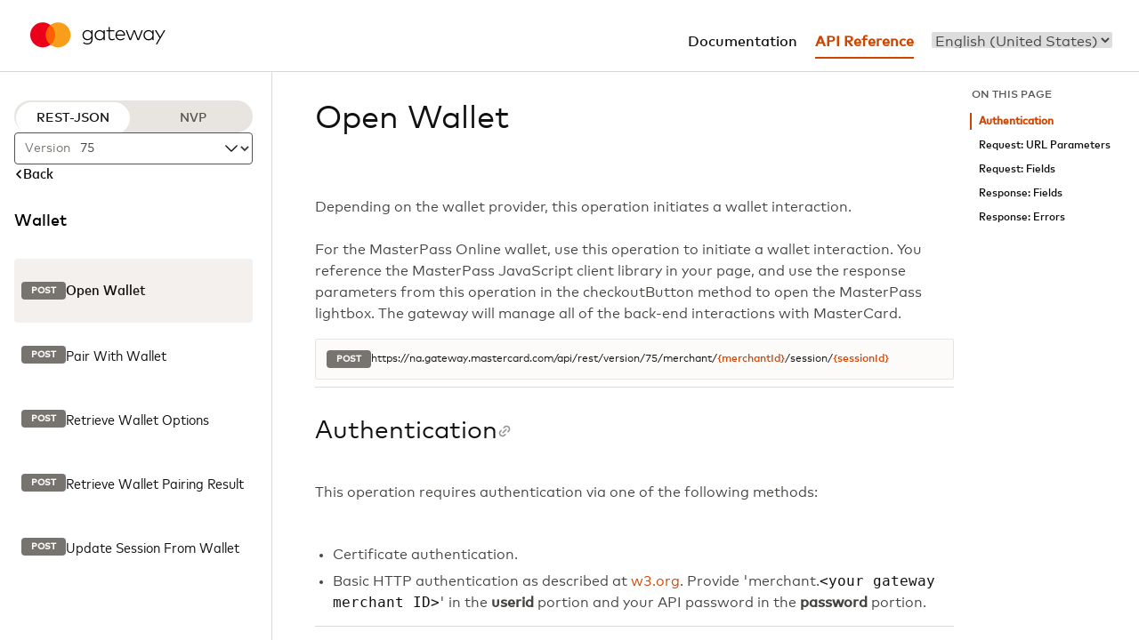

--- FILE ---
content_type: text/javascript
request_url: https://na.gateway.mastercard.com/api/scripts/contentFooter.js
body_size: 1287
content:
/*
 * Copyright (c) 2024 Mastercard. All rights reserved.
 *
 * !!! IMPORTANT !!! : SRIHashcode is generated automatically during the build phase and only for files in the src/main/webapp/scripts folder,
 *  so any new .js file must be placed in the specified directory
 */
/**
 * Show/hide optional request and response fields on the api reference page
 * @param byQuerySelector
 */
document.addEventListener("DOMContentLoaded", calculateHRFooterDistance);
function calculateHRFooterDistance(){
    const containerFooter = document.getElementById("ContainerFooter");
    const footerLine = document.getElementById("FooterLineSeparator");
    let padding = document.defaultView.getComputedStyle(containerFooter, "").getPropertyValue("padding-top");
    let borderTop = document.defaultView.getComputedStyle(containerFooter, "").getPropertyValue("border-top").split(" ");
    if(borderTop[0] === "0px"){
        footerLine.style.top = "calc(-1*(9px + " + padding  + "))";
        footerLine.style.position = "relative";
    } else{
        footerLine.style.display = "none";
    }

}

if (typeof Assets.substituteTextWithCallback === 'function') {
    Assets.substituteTextWithCallback('api', function (data)  {
        mpgs.footer.buildAndDisplayFooterLinks(data, $('#about'));
    });
}

--- FILE ---
content_type: text/javascript
request_url: https://na.gateway.mastercard.com/api/scripts/prettify.js
body_size: 7825
content:
/*
 * !!! IMPORTANT !!! : SRIHashcode is generated automatically during the build phase and only for files in the src/main/webapp/scripts folder,
 *  so any new .js file must be placed in the specified directory
 */

!function () {
    var q = null;
    window.PR_SHOULD_USE_CONTINUATION = !0;
    (function () {
        function S(a) {
            function d(e) {
                var b = e.charCodeAt(0);
                if (b !== 92) return b;
                var a = e.charAt(1);
                return (b = r[a]) ? b : "0" <= a && a <= "7" ? parseInt(e.substring(1), 8) : a === "u" || a === "x" ? parseInt(e.substring(2), 16) : e.charCodeAt(1)
            }

            function g(e) {
                if (e < 32) return (e < 16 ? "\\x0" : "\\x") + e.toString(16);
                e = String.fromCharCode(e);
                return e === "\\" || e === "-" || e === "]" || e === "^" ? "\\" + e : e
            }

            function b(e) {
                var b = e.substring(1, e.length - 1).match(/\\u[\dA-Fa-f]{4}|\\x[\dA-Fa-f]{2}|\\[0-3][0-7]{0,2}|\\[0-7]{1,2}|\\[\S\s]|[^\\]/g),
                    e = [], a =
                        b[0] === "^", c = ["["];
                a && c.push("^");
                for (var a = a ? 1 : 0, f = b.length; a < f; ++a) {
                    var h = b[a];
                    if (/\\[bdsw]/i.test(h)) c.push(h); else {
                        var h = d(h), l;
                        a + 2 < f && "-" === b[a + 1] ? (l = d(b[a + 2]), a += 2) : l = h;
                        e.push([h, l]);
                        l < 65 || h > 122 || (l < 65 || h > 90 || e.push([Math.max(65, h) | 32, Math.min(l, 90) | 32]), l < 97 || h > 122 || e.push([Math.max(97, h) & -33, Math.min(l, 122) & -33]))
                    }
                }
                e.sort(function (e, a) {
                    return e[0] - a[0] || a[1] - e[1]
                });
                b = [];
                f = [];
                for (a = 0; a < e.length; ++a) h = e[a], h[0] <= f[1] + 1 ? f[1] = Math.max(f[1], h[1]) : b.push(f = h);
                for (a = 0; a < b.length; ++a) h = b[a], c.push(g(h[0])),
                h[1] > h[0] && (h[1] + 1 > h[0] && c.push("-"), c.push(g(h[1])));
                c.push("]");
                return c.join("")
            }

            function s(e) {
                for (var a = e.source.match(/\[(?:[^\\\]]|\\[\S\s])*]|\\u[\dA-Fa-f]{4}|\\x[\dA-Fa-f]{2}|\\\d+|\\[^\dux]|\(\?[!:=]|[()^]|[^()[\\^]+/g), c = a.length, d = [], f = 0, h = 0; f < c; ++f) {
                    var l = a[f];
                    l === "(" ? ++h : "\\" === l.charAt(0) && (l = +l.substring(1)) && (l <= h ? d[l] = -1 : a[f] = g(l))
                }
                for (f = 1; f < d.length; ++f) -1 === d[f] && (d[f] = ++x);
                for (h = f = 0; f < c; ++f) l = a[f], l === "(" ? (++h, d[h] || (a[f] = "(?:")) : "\\" === l.charAt(0) && (l = +l.substring(1)) && l <= h &&
                    (a[f] = "\\" + d[l]);
                for (f = 0; f < c; ++f) "^" === a[f] && "^" !== a[f + 1] && (a[f] = "");
                if (e.ignoreCase && m) for (f = 0; f < c; ++f) l = a[f], e = l.charAt(0), l.length >= 2 && e === "[" ? a[f] = b(l) : e !== "\\" && (a[f] = l.replace(/[A-Za-z]/g, function (a) {
                    a = a.charCodeAt(0);
                    return "[" + String.fromCharCode(a & -33, a | 32) + "]"
                }));
                return a.join("")
            }

            for (var x = 0, m = !1, j = !1, k = 0, c = a.length; k < c; ++k) {
                var i = a[k];
                if (i.ignoreCase) j = !0; else if (/[a-z]/i.test(i.source.replace(/\\u[\da-f]{4}|\\x[\da-f]{2}|\\[^UXux]/gi, ""))) {
                    m = !0;
                    j = !1;
                    break
                }
            }
            for (var r = {
                b: 8, t: 9, n: 10, v: 11,
                f: 12, r: 13
            }, n = [], k = 0, c = a.length; k < c; ++k) {
                i = a[k];
                if (i.global || i.multiline) throw Error("" + i);
                n.push("(?:" + s(i) + ")")
            }
            return RegExp(n.join("|"), j ? "gi" : "g")
        }

        function T(a, d) {
            function g(a) {
                var c = a.nodeType;
                if (c == 1) {
                    if (!b.test(a.className)) {
                        for (c = a.firstChild; c; c = c.nextSibling) g(c);
                        c = a.nodeName.toLowerCase();
                        if ("br" === c || "li" === c) s[j] = "\n", m[j << 1] = x++, m[j++ << 1 | 1] = a
                    }
                } else if (c == 3 || c == 4) c = a.nodeValue, c.length && (c = d ? c.replace(/\r\n?/g, "\n") : c.replace(/[\t\n\r ]+/g, " "), s[j] = c, m[j << 1] = x, x += c.length, m[j++ << 1 | 1] =
                    a)
            }

            var b = /(?:^|\s)nocode(?:\s|$)/, s = [], x = 0, m = [], j = 0;
            g(a);
            return {a: s.join("").replace(/\n$/, ""), d: m}
        }

        function H(a, d, g, b) {
            d && (a = {a: d, e: a}, g(a), b.push.apply(b, a.g))
        }

        function U(a) {
            for (var d = void 0, g = a.firstChild; g; g = g.nextSibling) var b = g.nodeType, d = b === 1 ? d ? a : g : b === 3 ? V.test(g.nodeValue) ? a : d : d;
            return d === a ? void 0 : d
        }

        function C(a, d) {
            function g(a) {
                for (var j = a.e, k = [j, "pln"], c = 0, i = a.a.match(s) || [], r = {}, n = 0, e = i.length; n < e; ++n) {
                    var z = i[n], w = r[z], t = void 0, f;
                    if (typeof w === "string") f = !1; else {
                        var h = b[z.charAt(0)];
                        if (h) t = z.match(h[1]), w = h[0]; else {
                            for (f = 0; f < x; ++f) if (h = d[f], t = z.match(h[1])) {
                                w = h[0];
                                break
                            }
                            t || (w = "pln")
                        }
                        if ((f = w.length >= 5 && "lang-" === w.substring(0, 5)) && !(t && typeof t[1] === "string")) f = !1, w = "src";
                        f || (r[z] = w)
                    }
                    h = c;
                    c += z.length;
                    if (f) {
                        f = t[1];
                        var l = z.indexOf(f), B = l + f.length;
                        t[2] && (B = z.length - t[2].length, l = B - f.length);
                        w = w.substring(5);
                        H(j + h, z.substring(0, l), g, k);
                        H(j + h + l, f, I(w, f), k);
                        H(j + h + B, z.substring(B), g, k)
                    } else k.push(j + h, w)
                }
                a.g = k
            }

            var b = {}, s;
            (function () {
                for (var g = a.concat(d), j = [], k = {}, c = 0, i = g.length; c < i; ++c) {
                    var r =
                        g[c], n = r[3];
                    if (n) for (var e = n.length; --e >= 0;) b[n.charAt(e)] = r;
                    r = r[1];
                    n = "" + r;
                    k.hasOwnProperty(n) || (j.push(r), k[n] = q)
                }
                j.push(/[\S\s]/);
                s = S(j)
            })();
            var x = d.length;
            return g
        }

        function v(a) {
            var d = [], g = [];
            a.tripleQuotedStrings ? d.push(["str", /^(?:'''(?:[^'\\]|\\[\S\s]|''?(?=[^']))*(?:'''|$)|"""(?:[^"\\]|\\[\S\s]|""?(?=[^"]))*(?:"""|$)|'(?:[^'\\]|\\[\S\s])*(?:'|$)|"(?:[^"\\]|\\[\S\s])*(?:"|$))/, q, "'\""]) : a.multiLineStrings ? d.push(["str", /^(?:'(?:[^'\\]|\\[\S\s])*(?:'|$)|"(?:[^"\\]|\\[\S\s])*(?:"|$)|`(?:[^\\`]|\\[\S\s])*(?:`|$))/,
                q, "'\"`"]) : d.push(["str", /^(?:'(?:[^\n\r'\\]|\\.)*(?:'|$)|"(?:[^\n\r"\\]|\\.)*(?:"|$))/, q, "\"'"]);
            a.verbatimStrings && g.push(["str", /^@"(?:[^"]|"")*(?:"|$)/, q]);
            var b = a.hashComments;
            b && (a.cStyleComments ? (b > 1 ? d.push(["com", /^#(?:##(?:[^#]|#(?!##))*(?:###|$)|.*)/, q, "#"]) : d.push(["com", /^#(?:(?:define|e(?:l|nd)if|else|error|ifn?def|include|line|pragma|undef|warning)\b|[^\n\r]*)/, q, "#"]), g.push(["str", /^<(?:(?:(?:\.\.\/)*|\/?)(?:[\w-]+(?:\/[\w-]+)+)?[\w-]+\.h(?:h|pp|\+\+)?|[a-z]\w*)>/, q])) : d.push(["com",
                /^#[^\n\r]*/, q, "#"]));
            a.cStyleComments && (g.push(["com", /^\/\/[^\n\r]*/, q]), g.push(["com", /^\/\*[\S\s]*?(?:\*\/|$)/, q]));
            if (b = a.regexLiterals) {
                var s = (b = b > 1 ? "" : "\n\r") ? "." : "[\\S\\s]";
                g.push(["lang-regex", RegExp("^(?:^^\\.?|[+-]|[!=]=?=?|\\#|%=?|&&?=?|\\(|\\*=?|[+\\-]=|->|\\/=?|::?|<<?=?|>>?>?=?|,|;|\\?|@|\\[|~|{|\\^\\^?=?|\\|\\|?=?|break|case|continue|delete|do|else|finally|instanceof|return|throw|try|typeof)\\s*(" + ("/(?=[^/*" + b + "])(?:[^/\\x5B\\x5C" + b + "]|\\x5C" + s + "|\\x5B(?:[^\\x5C\\x5D" + b + "]|\\x5C" +
                    s + ")*(?:\\x5D|$))+/") + ")")])
            }
            (b = a.types) && g.push(["typ", b]);
            b = ("" + a.keywords).replace(/^ | $/g, "");
            b.length && g.push(["kwd", RegExp("^(?:" + b.replace(/[\s,]+/g, "|") + ")\\b"), q]);
            d.push(["pln", /^\s+/, q, " \r\n\t\u00a0"]);
            b = "^.[^\\s\\w.$@'\"`/\\\\]*";
            a.regexLiterals && (b += "(?!s*/)");
            g.push(["lit", /^@[$_a-z][\w$@]*/i, q], ["typ", /^(?:[@_]?[A-Z]+[a-z][\w$@]*|\w+_t\b)/, q], ["pln", /^[$_a-z][\w$@]*/i, q], ["lit", /^(?:0x[\da-f]+|(?:\d(?:_\d+)*\d*(?:\.\d*)?|\.\d\+)(?:e[+-]?\d+)?)[a-z]*/i, q, "0123456789"], ["pln", /^\\[\S\s]?/,
                q], ["pun", RegExp(b), q]);
            return C(d, g)
        }

        function J(a, d, g) {
            function b(a) {
                var c = a.nodeType;
                if (c == 1 && !x.test(a.className)) if ("br" === a.nodeName) s(a), a.parentNode && a.parentNode.removeChild(a); else for (a = a.firstChild; a; a = a.nextSibling) b(a); else if ((c == 3 || c == 4) && g) {
                    var d = a.nodeValue, i = d.match(m);
                    if (i) c = d.substring(0, i.index), a.nodeValue = c, (d = d.substring(i.index + i[0].length)) && a.parentNode.insertBefore(j.createTextNode(d), a.nextSibling), s(a), c || a.parentNode.removeChild(a)
                }
            }

            function s(a) {
                function b(a, c) {
                    var d =
                        c ? a.cloneNode(!1) : a, e = a.parentNode;
                    if (e) {
                        var e = b(e, 1), g = a.nextSibling;
                        e.appendChild(d);
                        for (var i = g; i; i = g) g = i.nextSibling, e.appendChild(i)
                    }
                    return d
                }

                for (; !a.nextSibling;) if (a = a.parentNode, !a) return;
                for (var a = b(a.nextSibling, 0), d; (d = a.parentNode) && d.nodeType === 1;) a = d;
                c.push(a)
            }

            for (var x = /(?:^|\s)nocode(?:\s|$)/, m = /\r\n?|\n/, j = a.ownerDocument, k = j.createElement("li"); a.firstChild;) k.appendChild(a.firstChild);
            for (var c = [k], i = 0; i < c.length; ++i) b(c[i]);
            d === (d | 0) && c[0].setAttribute("value", d);
            var r = j.createElement("ol");
            r.className = "linenums";
            for (var d = Math.max(0, d - 1 | 0) || 0, i = 0, n = c.length; i < n; ++i) k = c[i], k.className = "L" + (i + d) % 10, k.firstChild || k.appendChild(j.createTextNode("\u00a0")), r.appendChild(k);
            a.appendChild(r)
        }

        function p(a, d) {
            for (var g = d.length; --g >= 0;) {
                var b = d[g];
                F.hasOwnProperty(b) ? D.console && console.warn("cannot override language handler %s", b) : F[b] = a
            }
        }

        function I(a, d) {
            if (!a || !F.hasOwnProperty(a)) a = /^\s*</.test(d) ? "default-markup" : "default-code";
            return F[a]
        }

        function K(a) {
            var d = a.h;
            try {
                var g = T(a.c, a.i), b = g.a;
                a.a = b;
                a.d = g.d;
                a.e = 0;
                I(d, b)(a);
                var s = /\bMSIE\s(\d+)/.exec(navigator.userAgent), s = s && +s[1] <= 8, d = /\n/g, x = a.a,
                    m = x.length, g = 0, j = a.d, k = j.length, b = 0, c = a.g, i = c.length, r = 0;
                c[i] = m;
                var n, e;
                for (e = n = 0; e < i;) c[e] !== c[e + 2] ? (c[n++] = c[e++], c[n++] = c[e++]) : e += 2;
                i = n;
                for (e = n = 0; e < i;) {
                    for (var p = c[e], w = c[e + 1], t = e + 2; t + 2 <= i && c[t + 1] === w;) t += 2;
                    c[n++] = p;
                    c[n++] = w;
                    e = t
                }
                c.length = n;
                var f = a.c, h;
                if (f) h = f.style.display, f.style.display = "none";
                try {
                    for (; b < k;) {
                        var l = j[b + 2] || m, B = c[r + 2] || m, t = Math.min(l, B), A = j[b + 1], G;
                        if (A.nodeType !== 1 && (G = x.substring(g,
                            t))) {
                            s && (G = G.replace(d, "\r"));
                            A.nodeValue = G;
                            var L = A.ownerDocument, o = L.createElement("span");
                            o.className = c[r + 1];
                            var v = A.parentNode;
                            v.replaceChild(o, A);
                            o.appendChild(A);
                            g < l && (j[b + 1] = A = L.createTextNode(x.substring(t, l)), v.insertBefore(A, o.nextSibling))
                        }
                        g = t;
                        g >= l && (b += 2);
                        g >= B && (r += 2)
                    }
                } finally {
                    if (f) f.style.display = h
                }
            } catch (u) {
                D.console && console.log(u && u.stack || u)
            }
        }

        var D = window, y = ["break,continue,do,else,for,if,return,while"],
            E = [[y, "auto,case,char,const,default,double,enum,extern,float,goto,inline,int,long,register,short,signed,sizeof,static,struct,switch,typedef,union,unsigned,void,volatile"],
                "catch,class,delete,false,import,new,operator,private,protected,public,this,throw,true,try,typeof"],
            M = [E, "alignof,align_union,asm,axiom,bool,concept,concept_map,const_cast,constexpr,decltype,delegate,dynamic_cast,explicit,export,friend,generic,late_check,mutable,namespace,nullptr,property,reinterpret_cast,static_assert,static_cast,template,typeid,typename,using,virtual,where"],
            N = [E, "abstract,assert,boolean,byte,extends,final,finally,implements,import,instanceof,interface,null,native,package,strictfp,super,synchronized,throws,transient"],
            O = [N, "as,base,by,checked,decimal,delegate,descending,dynamic,event,fixed,foreach,from,group,implicit,in,internal,into,is,let,lock,object,out,override,orderby,params,partial,readonly,ref,sbyte,sealed,stackalloc,string,select,uint,ulong,unchecked,unsafe,ushort,var,virtual,where"],
            E = [E, "debugger,eval,export,function,get,null,set,undefined,var,with,Infinity,NaN"],
            P = [y, "and,as,assert,class,def,del,elif,except,exec,finally,from,global,import,in,is,lambda,nonlocal,not,or,pass,print,raise,try,with,yield,False,True,None"],
            Q = [y, "alias,and,begin,case,class,def,defined,elsif,end,ensure,false,in,module,next,nil,not,or,redo,rescue,retry,self,super,then,true,undef,unless,until,when,yield,BEGIN,END"],
            W = [y, "as,assert,const,copy,drop,enum,extern,fail,false,fn,impl,let,log,loop,match,mod,move,mut,priv,pub,pure,ref,self,static,struct,true,trait,type,unsafe,use"],
            y = [y, "case,done,elif,esac,eval,fi,function,in,local,set,then,until"],
            R = /^(DIR|FILE|vector|(de|priority_)?queue|list|stack|(const_)?iterator|(multi)?(set|map)|bitset|u?(int|float)\d*)\b/,
            V = /\S/, X = v({
                keywords: [M, O, E, "caller,delete,die,do,dump,elsif,eval,exit,foreach,for,goto,if,import,last,local,my,next,no,our,print,package,redo,require,sub,undef,unless,until,use,wantarray,while,BEGIN,END", P, Q, y],
                hashComments: !0,
                cStyleComments: !0,
                multiLineStrings: !0,
                regexLiterals: !0
            }), F = {};
        p(X, ["default-code"]);
        p(C([], [["pln", /^[^<?]+/], ["dec", /^<!\w[^>]*(?:>|$)/], ["com", /^<\!--[\S\s]*?(?:--\>|$)/], ["lang-", /^<\?([\S\s]+?)(?:\?>|$)/], ["lang-", /^<%([\S\s]+?)(?:%>|$)/], ["pun", /^(?:<[%?]|[%?]>)/], ["lang-",
            /^<xmp\b[^>]*>([\S\s]+?)<\/xmp\b[^>]*>/i], ["lang-js", /^<script\b[^>]*>([\S\s]*?)(<\/script\b[^>]*>)/i], ["lang-css", /^<style\b[^>]*>([\S\s]*?)(<\/style\b[^>]*>)/i], ["lang-in.tag", /^(<\/?[a-z][^<>]*>)/i]]), ["default-markup", "htm", "html", "mxml", "xhtml", "xml", "xsl"]);
        p(C([["pln", /^\s+/, q, " \t\r\n"], ["atv", /^(?:"[^"]*"?|'[^']*'?)/, q, "\"'"]], [["tag", /^^<\/?[a-z](?:[\w-.:]*\w)?|\/?>$/i], ["atn", /^(?!style[\s=]|on)[a-z](?:[\w:-]*\w)?/i], ["lang-uq.val", /^=\s*([^\s"'>]*(?:[^\s"'/>]|\/(?=\s)))/], ["pun", /^[/<->]+/],
            ["lang-js", /^on\w+\s*=\s*"([^"]+)"/i], ["lang-js", /^on\w+\s*=\s*'([^']+)'/i], ["lang-js", /^on\w+\s*=\s*([^\s"'>]+)/i], ["lang-css", /^style\s*=\s*"([^"]+)"/i], ["lang-css", /^style\s*=\s*'([^']+)'/i], ["lang-css", /^style\s*=\s*([^\s"'>]+)/i]]), ["in.tag"]);
        p(C([], [["atv", /^[\S\s]+/]]), ["uq.val"]);
        p(v({keywords: M, hashComments: !0, cStyleComments: !0, types: R}), ["c", "cc", "cpp", "cxx", "cyc", "m"]);
        p(v({keywords: "null,true,false"}), ["json"]);
        p(v({keywords: O, hashComments: !0, cStyleComments: !0, verbatimStrings: !0, types: R}),
            ["cs"]);
        p(v({keywords: N, cStyleComments: !0}), ["java"]);
        p(v({keywords: y, hashComments: !0, multiLineStrings: !0}), ["bash", "bsh", "csh", "sh"]);
        p(v({keywords: P, hashComments: !0, multiLineStrings: !0, tripleQuotedStrings: !0}), ["cv", "py", "python"]);
        p(v({
            keywords: "caller,delete,die,do,dump,elsif,eval,exit,foreach,for,goto,if,import,last,local,my,next,no,our,print,package,redo,require,sub,undef,unless,until,use,wantarray,while,BEGIN,END",
            hashComments: !0,
            multiLineStrings: !0,
            regexLiterals: 2
        }), ["perl", "pl", "pm"]);
        p(v({
            keywords: Q,
            hashComments: !0, multiLineStrings: !0, regexLiterals: !0
        }), ["rb", "ruby"]);
        p(v({keywords: E, cStyleComments: !0, regexLiterals: !0}), ["javascript", "js"]);
        p(v({
            keywords: "all,and,by,catch,class,else,extends,false,finally,for,if,in,is,isnt,loop,new,no,not,null,of,off,on,or,return,super,then,throw,true,try,unless,until,when,while,yes",
            hashComments: 3,
            cStyleComments: !0,
            multilineStrings: !0,
            tripleQuotedStrings: !0,
            regexLiterals: !0
        }), ["coffee"]);
        p(v({keywords: W, cStyleComments: !0, multilineStrings: !0}), ["rc", "rs", "rust"]);
        p(C([], [["str", /^[\S\s]+/]]), ["regex"]);
        var Y = D.PR = {
            createSimpleLexer: C,
            registerLangHandler: p,
            sourceDecorator: v,
            PR_ATTRIB_NAME: "atn",
            PR_ATTRIB_VALUE: "atv",
            PR_COMMENT: "com",
            PR_DECLARATION: "dec",
            PR_KEYWORD: "kwd",
            PR_LITERAL: "lit",
            PR_NOCODE: "nocode",
            PR_PLAIN: "pln",
            PR_PUNCTUATION: "pun",
            PR_SOURCE: "src",
            PR_STRING: "str",
            PR_TAG: "tag",
            PR_TYPE: "typ",
            prettyPrintOne: D.prettyPrintOne = function (a, d, g) {
                var b = document.createElement("div");
                b.innerHTML = "<pre>" + a + "</pre>";
                b = b.firstChild;
                g && J(b, g, !0);
                K({h: d, j: g, c: b, i: 1});
                return b.innerHTML
            },
            prettyPrint: D.prettyPrint = function (a, d) {
                function g() {
                    for (var b = D.PR_SHOULD_USE_CONTINUATION ? c.now() + 250 : Infinity; i < p.length && c.now() < b; i++) {
                        for (var d = p[i], j = h, k = d; k = k.previousSibling;) {
                            var m = k.nodeType, o = (m === 7 || m === 8) && k.nodeValue;
                            if (o ? !/^\??prettify\b/.test(o) : m !== 3 || /\S/.test(k.nodeValue)) break;
                            if (o) {
                                j = {};
                                o.replace(/\b(\w+)=([\w%+\-.:]+)/g, function (a, b, c) {
                                    j[b] = c
                                });
                                break
                            }
                        }
                        k = d.className;
                        if ((j !== h || e.test(k)) && !v.test(k)) {
                            m = !1;
                            for (o = d.parentNode; o; o = o.parentNode) if (f.test(o.tagName) &&
                                o.className && e.test(o.className)) {
                                m = !0;
                                break
                            }
                            if (!m) {
                                d.className += " prettyprinted";
                                m = j.lang;
                                if (!m) {
                                    var m = k.match(n), y;
                                    if (!m && (y = U(d)) && t.test(y.tagName)) m = y.className.match(n);
                                    m && (m = m[1])
                                }
                                if (w.test(d.tagName)) o = 1; else var o = d.currentStyle, u = s.defaultView,
                                    o = (o = o ? o.whiteSpace : u && u.getComputedStyle ? u.getComputedStyle(d, q).getPropertyValue("white-space") : 0) && "pre" === o.substring(0, 3);
                                u = j.linenums;
                                if (!(u = u === "true" || +u)) u = (u = k.match(/\blinenums\b(?::(\d+))?/)) ? u[1] && u[1].length ? +u[1] : !0 : !1;
                                u && J(d, u, o);
                                r =
                                    {h: m, c: d, j: u, i: o};
                                K(r)
                            }
                        }
                    }
                    i < p.length ? setTimeout(g, 250) : "function" === typeof a && a()
                }

                for (var b = d || document.body, s = b.ownerDocument || document, b = [b.getElementsByTagName("pre"), b.getElementsByTagName("code"), b.getElementsByTagName("xmp")], p = [], m = 0; m < b.length; ++m) for (var j = 0, k = b[m].length; j < k; ++j) p.push(b[m][j]);
                var b = q, c = Date;
                c.now || (c = {
                    now: function () {
                        return +new Date
                    }
                });
                var i = 0, r, n = /\blang(?:uage)?-([\w.]+)(?!\S)/, e = /\bprettyprint\b/, v = /\bprettyprinted\b/,
                    w = /pre|xmp/i, t = /^code$/i, f = /^(?:pre|code|xmp)$/i,
                    h = {};
                g()
                const stringKeysHtmlElems = Array.from(document.getElementsByClassName("str"));
                stringKeysHtmlElems.forEach(elem => {
                    let sibling = elem.nextSibling;
                    while (sibling && (sibling.nodeType === Node.TEXT_NODE || (sibling.textContent && sibling.textContent.trim().length === 0))) {
                        sibling = sibling.nextSibling;
                    }
                    if (sibling && (sibling.textContent === ":" || (sibling && sibling.textContent === ":{"))) {
                        elem.className = "pln";
                    }
                });
            }
        };
        typeof define === "function" && define.amd && define("google-code-prettify", [], function () {
            return Y
        })
    })();
}()
